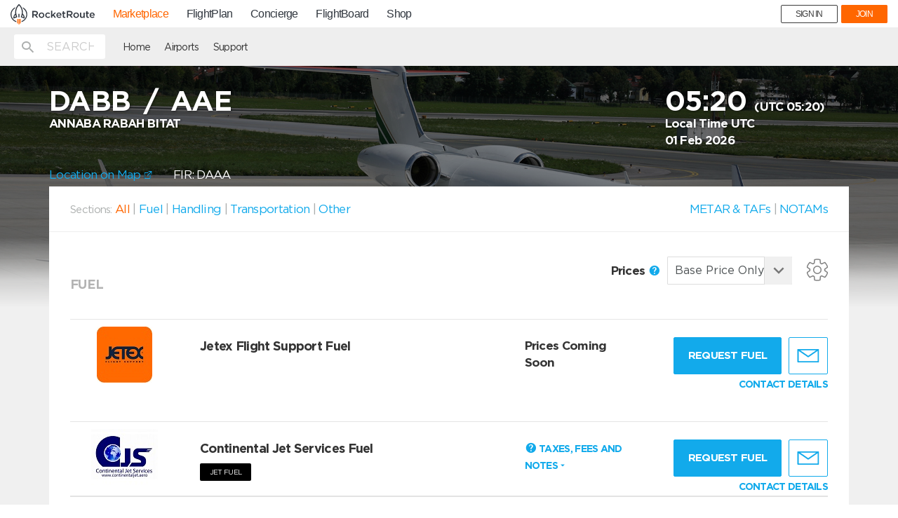

--- FILE ---
content_type: text/html
request_url: https://mp.rocketroute.com/js/templates/parts/add-jetex-account.tmpl.html
body_size: 988
content:
<div class="alert"
     ng-class="{'alert-success' : cardMailSent, 'alert-danger' : !cardMailSent}"
     ng-if="cardEmailMessage">
    {{cardEmailMessage}}
</div>

<div class="add-bp-wrapper"
     ng-class="{hide:user && commonServices.isAccountAdded('Jetex', user.accounts) && !addAccSuccess, hideHeader: addAccSuccess}"
     ng-controller="avFuelCtrl as avFuelAcc">
    <div class="add-bp-acc avfuel">
        <a href="#"
           class="plus-btn plus-icon"
           ng-click="addBpAccount()"
           ng-class="{'arrow-icon': bpSection}">
        </a>
        <a href="#"
           class="add-bp-link"
           ng-click="addBpAccount()">
            <span class="underlined">
                <span ng-hide="bpSection"></span>Connect with Jetex
            </span>
        </a>
        <img src="/dist/img/logos/Jetex-logo.png" alt="Jetex logo">
        <span class="connected-bp-acc" ng-show="addAccSuccess">{{config.login}}</span>
    </div>

    <div class="bp-section" ng-hide="!bpSection">
        <div class="account-check"
             ng-hide="accValidation"
             event-enter="validationStep()">
            <p>Please log in to your <strong>Jetex account</strong> to see the price,
                or create a new one on Jetex website. </p>

            <div class="form-group avfuel">
                <input type="text"
                       class="form-control"
                       ng-class="{'invalid-field': showBpErrorMessages || notExisting}"
                       name="login"
                       ng-model="config.login"
                       placeholder="Jetex Username">
                <input type="password"
                       class="form-control"
                       ng-class="{'invalid-field': showBpErrorMessages || notExisting}"
                       name="password"
                       ng-model="config.password"
                       placeholder="Jetex Password">

                <span ng-if="showBpErrorMessages || !config.login || !config.password" class="validation-message">
                    <strong ng-show="!config.login || !config.password || notExisting">
                        Username and Password do not match
                    </strong>
                </span>
            </div>

            <div class="button-groupe">
                <a href="#"
                   class="btn btn-primary "
                   ng-click="validationStep('Jetex')"
                   ng-class="{spining: addBpSpinner, disabled: !config.login || !config.password}">
                    Connect
                    <span ng-include="'/js/templates/parts/spinner.svg'"></span>
                </a>
            </div>
            <p class="center-text">Visit <a target="_blank" href="http://www.jetex.com/">www.jetex.com</a> to manage
                your account.</p>
        </div>

        <div class="account-added"
             ng-show="addAccSuccess">
            <h3>Your Jetex Account has been successfully connected.</h3>
            <p>Now you can request fuel with Jetex.</p>
            <div class="action">
                <a href="#"
                   class="btn btn-primary"
                   ng-click="FUNC.closeModal('#connect-jetex')">
                    <span class="button-text">Ok, Got it</span>
                </a>
            </div>
        </div>
    </div>
</div>


--- FILE ---
content_type: application/javascript
request_url: https://api.survicate.com/assets/survicate.js
body_size: 68
content:
var _sv=_sv||{};_sv.host="//api.survicate.com",_sv.survey_host="//survey.survicate.com",_sv.DEBUG=!1,window._monster=window._monster||{},window._sva=window._sva||{},window._sva.integrations=window._sva.integrations||{},window._sv=window._sv||{},_monster.get=function(s){return-1==s.indexOf("svid")?null:_sva.getVisitorId()},_monster.remove=function(s){return-1==s.indexOf("svid")?null:_sva.destroyVisitor()},function(s){if(s._sv.traits){if(s._sv.traits.custom){for(var t in s._sv.traits.custom)s._sv.traits[t]=s._sv.traits.custom[t];delete s._sv.traits.custom}s._sva.traits=s._sv.traits}s._sv.identity&&(s._sva.integrations.api={id:s._sv.identity}),s.__sv&&s.__sv.intercom&&s.__sv.intercom.user_id&&(s._sva.integrations.intercom={user_id:s.__sv.intercom.user_id})}(window),function(s){var t=document.createElement("script");t.src=s._sv.survey_host+"/workspaces/"+s._sv.trackingCode+"/web_surveys.js",t.async=!0;var i=document.getElementsByTagName("script")[0];i.parentNode.insertBefore(t,i)}(window);